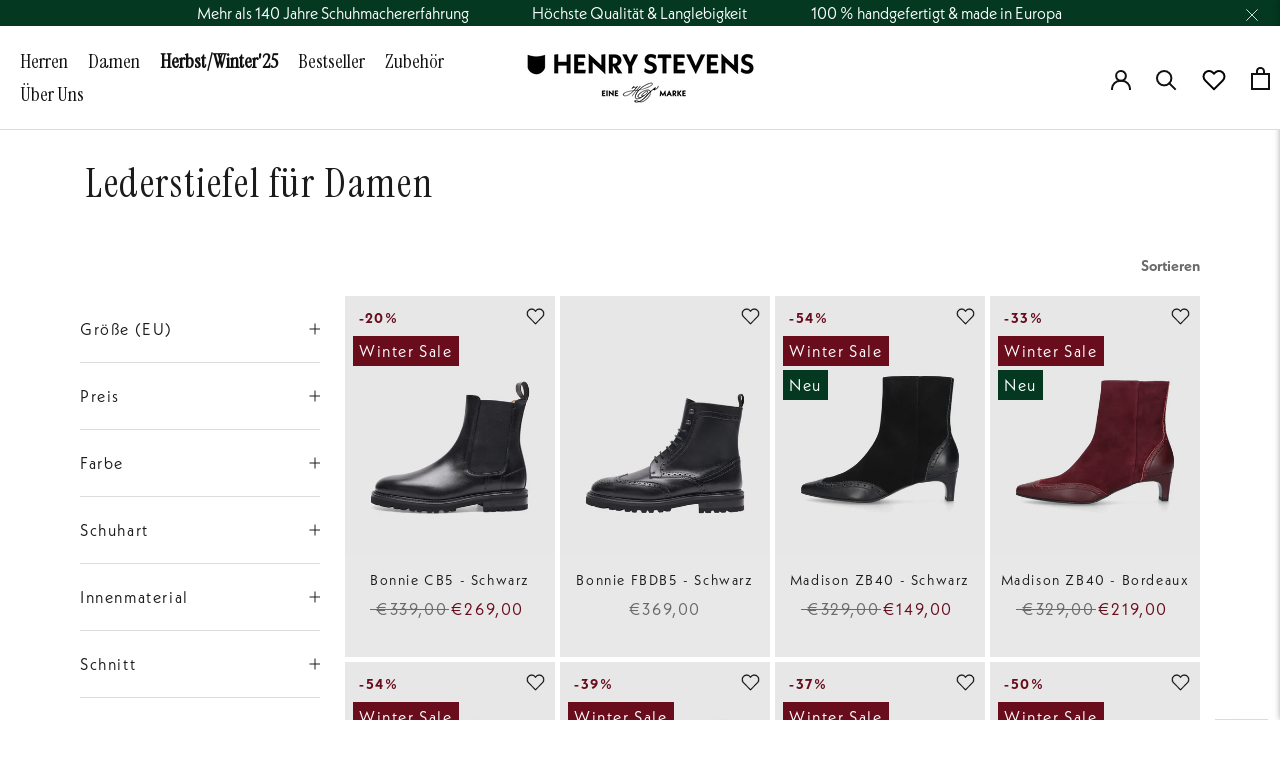

--- FILE ---
content_type: text/css
request_url: https://www.henry-stevens.de/cdn/shop/t/7/assets/custom.css?v=13044664845068498671762949013
body_size: 3775
content:
h1,h2,h3,h4,h5,h6{letter-spacing:1.6px!important}p{font-weight:400!important}.custom_page_header{display:none!important}.PageContainer{max-width:1920px;margin:0 auto}.PageContainer p,.PageContainer span{font-size:16px;font-family:var(--text-font-family)}.SectionHeader__Heading.Heading.u-h1.custome_header,.custom_page_header{font-size:116px!important;margin:0!important}.PageHeader{margin:20px 0}.pageheader_padding{padding:0 85px}.PageContent{margin-bottom:0}.CollectionMain{padding:0 80px}.page_custom_header{font-size:116px!important}.ProductMeta{padding-bottom:0!important}.ProductMeta__Main{display:grid;grid-template-columns:repeat(2,1fr);grid-template-rows:1fr;align-items:baseline}.ProductMeta__Price{color:var(--heading-color)}.Price--highlight{color:var(--product-sale-price-color)}.ProductMeta__PriceList{display:grid}.ProductMeta__Price.Price--compareAt{margin-left:0!important}.ProductMeta__PriceList{margin-top:0!important}.ProductMeta{margin-bottom:0}.Price--compareAt:before{top:50%}.special_price:before{top:42%!important}.ColorSwatchList.HorizontalList.HorizontalList--spacingTight{display:flex;align-items:center;justify-content:flex-start;flex-wrap:wrap;margin:0;width:calc(100% + 4px);gap:5px}.ColorSwatchList.HorizontalList.HorizontalList--spacingTight li{display:block;width:75px;margin:0 4px 4px 0}.ColorSwatch{position:relative;display:inline-block;vertical-align:top;cursor:pointer;aspect-ratio:26/30;height:auto;background-position:center;background-size:cover;border-radius:10px}.ColorSwatch:after{border-radius:15px}.ColorSwatch--large{width:100%}.Footer__Aside{display:none}.Footer__Inner{justify-content:space-between;gap:5%;text-transform:capitalize}.Footer__Block.Footer__Block--newsletter{flex-grow:2}.Footer__Content+.Footer__Newsletter{display:inline-flex;width:80%}.Form__Submit{margin-top:0}.Footer--center .Footer__Inner{display:grid;grid-template-columns:.7fr 1fr;grid-template-rows:1fr}.Header--center .Header__FlexItem{margin-bottom:0!important}.custom_footer_linklist{flex-wrap:wrap;width:100%;justify-content:right}.custom_footer_linklist li{width:auto;margin-right:15px}.Footer__Title.Heading{font-weight:400;font-size:20px!important;letter-spacing:0px}.Footer__Block.Footer__Block--links{align-items:center}.our_story_page{display:grid}.carousel_header{font-size:32px!important;margin-bottom:30px!important;text-align:center!important}.Pagination__NavItem{border-bottom:none}.Pagination__NavItem.is-active{box-shadow:none;font-weight:700}.light_color{opacity:.3}.Collapsible__Content .Items{display:grid;gap:5px}.Collapsible__Content .Items .Item{display:inline-flex;gap:5px;justify-content:space-between;padding:1px 7px 0}.middle_span{border-bottom:2px dotted black;flex-grow:1;height:19px}.quantity_selecton_size_chart{display:inline-flex;justify-content:space-between;width:100%}.ProductMeta *{letter-spacing:0!important}.ProductMeta__Title.Heading{font-size:20px;font-weight:400}.Collapsible__Button.Heading.u-h6{display:inline-flex;align-items:center;gap:20px}.ProductForm__QuantitySelector{margin:0}.ProductForm__BuyButtons{margin:25px 0}.shopify-section--header{z-index:1}.ProductList--carousel .Carousel__Cell{padding-left:10px;padding-right:10px}.shopify-section--bordered>.Section--spacingNormal{padding:50px 0}.Header:not(.Header--transparent) .HorizontalList__Item.is-expanded .Header__LinkSpacer:after,.Header:not(.Header--transparent) .HorizontalList__Item.is-active .Header__LinkSpacer:after{opacity:0;transform:scaleY(2)}.Header:not(.Header--transparent) .HorizontalList__Item.is-expanded a:hover,.Header:not(.Header--transparent) .HorizontalList__Item.is-active a:hover{border-bottom:1px solid var(--header-heading-color);width:fit-content}.ProductItem__LabelList{position:absolute;left:inherit;left:8px;top:5px;text-align:left;z-index:1}.ProductItem__Label{background:none}.Footer{padding:50px 0 20px}.megamenu_outer_section{display:inline-flex;gap:100px}.MegaMenu__Inner{display:inline-flex!important;gap:30px}.MegaMenu{display:inline-flex;justify-content:center;padding:40px 0}.MegaMenu__PushImageWrapper{margin:0 auto 20px!important}.MegaMenu__Item{margin:0!important}.MegaMenu__Item .MegaMenu__Title{font-size:20px!important;letter-spacing:1.6px!important}.Header__LogoLink{z-index:1000}.MegaMenu__Inner .Linklist__Item a{font-size:16px!important;font-weight:400}.newslette_thankyou_widget{display:block;justify-items:center;text-align:center;padding:15% 0}.newslette_thankyou_widget a{font-size:18px!important;font-weight:700}.newslette_thankyou_widget .lower_part{width:50%;margin:0 auto}.newslette_thankyou_widget p{margin-bottom:1.6em!important;font-size:18px!important}.needsclick.kl-private-reset-css-Xuajs1 a{display:none!important}.Button--primary{z-index:0!important;text-transform:inherit}.ProductMeta__PriceVariant{display:inline-flex;width:100%;gap:15px;justify-content:end;align-items:baseline}.ProductMeta__TaxNotice.Rte{margin:0!important}.ProductForm__Label.color_box{display:none}.new_color_box{font-weight:700;margin-bottom:5px}.ProductForm__Option__Label{margin-bottom:10px}.ProductForm__Variants{margin-top:12px}.ProductMeta__Price.Price.Text--subdued{font-weight:400}.tax_sku p,.tax_sku span{font-size:12px}.tax_sku{margin-bottom:3px;align-self:end}.ProductItem__Info{padding:15px 0;margin-top:0!important;background-color:#e8e8e8;min-height:97px}.SectionHeader__Heading.Heading.u-h1{text-align:left;font-weight:400;font-size:40px!important}.SectionHeader:not(:only-child){margin:10px 0 15px}.CollectionInner{margin-top:0}.sku_font,.sku_font span{font-size:11px}.badge_font_size{font-size:12px!important}.filter_with_header{display:inline-flex;width:100%}.CollectionToolbar{box-shadow:none}.CollectionToolbar__Item{border-left:none}.CollectionToolbar__Group .CollectionToolbar__Item{padding-left:0!important;padding-right:0!important}.Heading.u-h6{font-size:16px}.Accordion.Rte{text-align:center;width:70%;margin:auto}.BrandProducts__Grid{grid-gap:5px 5px;padding-bottom:50px}.BrandProducts__Item--show{display:block}.BrandProducts__Banner{display:flex;justify-content:center;height:100%;overflow:hidden}.BrandProducts__Item--double{margin-bottom:0;grid-column:span 2;grid-row:span 2}@media only screen and (min-width: 1140px){.BrandProducts__Grid{display:grid;grid-template-columns:1fr 1fr;grid-gap:5px 5px;padding-bottom:40px}}@media only screen and (min-width: 1008px){.BrandProducts__Grid{grid-template-columns:1fr 1fr 1fr 1fr}.BrandProducts__Item--double{margin-bottom:0}.BrandProducts__Banner{height:calc(100% - 30px)}}@media only screen and (min-width: 601px){.BrandProducts__Grid{grid-gap:5px 5px;padding-bottom:60px}.BrandProducts__Item--double{margin-bottom:-30px}}.collection_color_swatch .Collapsible__Content .Linklist{display:flex;flex-wrap:wrap}.collection_color_swatch .Collapsible__Content .Linklist [class*=sidebar-filter-v-option-grosse],.collection_color_swatch .Collapsible__Content .Linklist [class*=drawer-filter-v-option-grosse]{width:auto;margin-right:5px}.collection_color_swatch .Collapsible__Content .Linklist [class*=sidebar-filter-v-option-grosse] label,.collection_color_swatch .Collapsible__Content .Linklist [class*=drawer-filter-v-option-grosse] label{border:1px solid #1c1b1b;width:40px;height:30px;gap:2px;text-align:center;display:flex;align-items:center;justify-content:center}.collection_color_swatch .Collapsible__Content .Linklist [class*=sidebar-filter-v-option-grosse] input:checked+label,.collection_color_swatch .Collapsible__Content .Linklist [class*=drawer-filter-v-option-grosse] input:checked+label{background-color:#dcdcdc;padding:0!important}.collection_color_swatch .Collapsible__Content .Linklist [class*=sidebar-filter-v-option-grosse] label:before,.collection_color_swatch .Collapsible__Content .Linklist [class*=drawer-filter-v-option-grosse] label:before,.collection_color_swatch .Linklist__Checkbox+.Link:before{position:absolute;display:inline-block;width:6px;height:6px;top:calc(50% - 3px);left:0;border-radius:100%;background:var(--text-color);opacity:0;transition:opacity .1s ease-in-out}.collection_color_swatch .ColorSwatchList .HorizontalList__Item{width:20px!important;margin:10px!important}.collection_color_swatch .ColorSwatch{position:relative;display:inline-block;vertical-align:top;cursor:pointer;aspect-ratio:30/30;height:auto;background-position:center;background-size:cover;border-radius:100px;width:25px;border:1px solid grey}@media screen and (min-width: 641px){.ProductList--grid>.Grid__Cell{padding-left:5px!important}}@media screen and (min-width: 320px) and (max-width: 1023px){.middle_span{height:15px}.SectionHeader__Heading.Heading.u-h1{font-size:30px!important}.logo_desktop{display:none}.custom_footer_linklist{display:block}.Footer__Inner{display:inline-block}.Footer__Content+.Footer__Newsletter{width:100%}.carousel_header{font-size:22px!important}.SectionHeader__Heading.Heading.u-h1.custome_header,.custom_page_header{font-size:40px!important;margin:0!important}.ProductMeta__PriceList{display:inline-flex;gap:15px}.ProductMeta__Main{display:block;margin-bottom:20px;align-items:end}.special_price:before{top:45%!important}.ProductForm__QuantitySelector{margin:0 auto}.quantity_selecton_size_chart{display:grid;justify-items:center;justify-content:center;width:100%;margin-bottom:20px}.ProductMeta__Title.Heading{font-size:16px}.ProductMeta__PriceVariant{display:inline-block;justify-items:center}.ProductList--carousel .Carousel__Cell:first-child{margin-left:3%}.shopify-section--bordered>.Section--spacingNormal{padding:0 0 50px}.ProductItem__LabelList span{font-size:10px}.Product__InfoWrapper .Product__Info .Container form .Collapsible:last-of-type{border-bottom:none!important}.needsclick.klaviyo-form.klaviyo-form-version-cid_2.kl-private-reset-css-Xuajs1{padding:20px 0!important}.needsclick.klaviyo-form.klaviyo-form-version-cid_2.kl-private-reset-css-Xuajs1>div{padding-top:20px!important}.PageHeader{padding:0 0 0 10px}.CollectionMain{padding:0}.ProductList--grid>.Grid__Cell{margin-bottom:10px}.Container{padding:0 10px}.BrandProducts__Grid{display:grid;grid-template-columns:repeat(2,1fr);grid-template-rows:1fr}.ProductItem__Info.ProductItem__Info--center .ProductItem__Title.Heading{min-height:40px}.PageContainer p,.PageContainer span{font-size:13px}.features--heading-small.u-h7{font-size:13px!important}}@media screen and (min-width: 1024px){.logo_mobile{display:none}.logo_desktop{display:block}}@media screen and (min-width: 1139px) and (max-width: 1268px){.HorizontalList--spacingExtraLoose .HorizontalList__Item{margin-left:0!important}.Header--center .Header__MainNav{position:relative;margin-right:0!important;padding-bottom:0}.Header__MainNav{position:relative;margin-right:0!important}.HorizontalList__Item{margin:12px 8px 6px}}@media screen and (min-width: 1140px){.ProductList--grid[data-desktop-count="4"],.ProductList--grid[data-desktop-count="3"]{padding:0;margin:0}.Product__Slideshow.Product__Slideshow--zoomable.Carousel::-webkit-scrollbar{display:none}.template-product .Product__Gallery .Product__Slideshow .Product__SlideItem:first-child{width:100%}.template-product .Product__Gallery .Product__Slideshow .Product__SlideItem{width:calc(50% - 5px)}.template-product .Product__Gallery .Product__Slideshow{display:flex;justify-content:space-between;flex-wrap:wrap}.Product__Slideshow.Product__Slideshow--zoomable.Carousel{height:1000px;overflow-y:scroll}.item{order:2!important}#storeMap{order:2!important;margin-bottom:24px}.store__map{margin-bottom:26px;padding-bottom:34px}.store__map #storeMap{width:100%;order:2;height:430px!important}.store__map .item{width:100%;order:1;padding-left:0}.store__map .item .item__details>div{width:50%}}@media screen and (min-width: 1008px){.Product__Gallery--stack .Product__SlideItem{margin-bottom:10px}}.store__description{display:flex;flex-wrap:wrap;padding:0 0 50px;margin:0 0 50px;border-bottom:1px solid #bfbfbf}.store__description .content{width:50%}.store__description .content p{font-size:16px;line-height:22px;margin:0 0 22px}.store__description .content .content__icons{display:flex;flex-wrap:wrap;margin:-15px -20px -20px}.store__description .content .content__icons .ico{border:1px solid #f2f2f2;margin:20px;text-align:center;width:calc(33.3% - 40px);padding:13px;height:100%}.store__description .content .content__icons .ico .ico__img{display:flex;align-items:center;justify-content:center;height:64px}.store__description .content .content__icons .ico .ico__img svg{max-height:64px}.store__description .content .content__icons .ico h5{margin:0;line-height:22px;font-size:16px;font-weight:400}.store__description figure{width:50%;margin:0;padding:0 0 0 40px}.store__description figure img{width:100%}@media only screen and (max-width: 767px){.store__description .content{order:2;width:100%}.store__description .content .content__icons{margin:0 -10px -10px}.store__description .content .content__icons .ico{margin:10px;width:calc(50% - 20px)}.store__description figure{order:1;width:100%;padding:0;margin:0 0 24px}.store__map{display:grid!important;gap:50px}.store__map .item{padding-left:0!important}}@media only screen and (max-width: 1100px){.store__description .content .content__icons{margin:0 -10px -10px}.store__description .content .content__icons .ico{margin:10px;width:calc(50% - 20px)}}.store__map{display:flex;align-items:center;margin-bottom:40px;padding-bottom:40px;border-bottom:1px solid #7d7d7d}.store__map #storeMap{width:100%}.store__map .item{width:360px;flex-shrink:0;padding-left:40px}.store__map .item h4{font-size:20px;line-height:26px;margin:0 0 20px;font-weight:700}.store__map .item h5{font-size:16px;line-height:22px;margin:0 0 10px;font-weight:700}.store__map .item p{margin:0 0 20px;font-size:16px;line-height:22px}.store__map .item__route{display:flex;align-items:center;text-decoration:underline;font-size:16px}.store__map .item__route svg{margin-right:8px}.store__map .item__route:hover{text-decoration:none}.store__heading{margin:50px auto;width:70%}.store__heading h2{text-align:center;font-size:24px;font-weight:700;line-height:30px;margin:0 0 20px}.store__heading ul{list-style-type:none;padding:0;margin:0 auto;text-align:center;width:944px;max-width:100%}.store__heading ul li{display:inline-block;padding-left:30px;line-height:25px;font-size:18px;background:url(https://cdn.shopify.com/s/files/1/0627/5098/2391/t/10/assets/list.svg?v=1664527922) no-repeat left center;margin-bottom:5px}@media only screen and (max-width: 767px){.store__heading{margin-top:30px;margin-bottom:24px;width:100%!important}.store__heading h2{text-align:left!important}.store__heading ul{text-align:left}.store__heading ul li{display:block;background:url(https://cdn.shopify.com/s/files/1/0627/5098/2391/t/10/assets/list.svg?v=1664527922) no-repeat top 4px left 0}}.store__bottom{margin-bottom:10px}.store__bottom h3{margin:0 0 14px;font-size:24px;line-height:30px;font-weight:700}.store__bottom p{font-size:16px;text-align:center;line-height:22px;margin:0 auto 22px;width:944px;max-width:100%}.store__bottom p:last-child{margin:0 auto}.store__accordion .accordion{cursor:pointer;padding:20px 60px;width:100%;font-size:20px;line-height:26px;text-align:center;font-weight:700;border:none;outline:none;transition:.4s;border-bottom:1px solid #bfbfbf;position:relative}.store__accordion .accordion svg{position:absolute;top:50%;transform:translateY(-50%) rotate(180deg);transition-duration:.4s;right:15px}.store__accordion .active svg{transform:translateY(-50%) rotate(0)}.store__accordion .panel{max-height:0;overflow:hidden;transition:max-height .2s ease-out}.store__accordion .panel p{font-size:16px;text-align:center;line-height:22px;margin:0 auto 22px;width:944px;max-width:100%}.store__accordion .panel p:first-child{margin:44px auto 22px}.store__accordion .panel p:last-child{margin:0 auto 14px}@media only screen and (max-width: 767px){.store__accordion .accordion{cursor:pointer;padding:20px 30px;width:100%;font-size:14px;line-height:20px;text-align:center;font-weight:700;border:none;outline:none;transition:.4s;border-bottom:1px solid #bfbfbf;position:relative}.store__accordion .accordion svg{right:0}.stores-locator__content{text-align:left;width:100%;border-bottom:1px solid #7d7d7d;margin:30px auto;padding-bottom:27px}.stores-locator__content h2{display:none}.stores-locator__content p:last-child{margin-bottom:0}.stores-locator__items h3{display:block;font-size:24px;text-align:center;margin:0 0 40px;line-height:30px;font-weight:700}.stores-locator__items .item{margin-bottom:30px;padding-bottom:34px;border-bottom:1px solid #7d7d7d;text-align:center}.stores-locator__items .item img{margin-bottom:18px;width:100%}.stores-locator__items .item h4{margin:0 0 21px;text-align:center}.stores-locator__items .item .item__details{display:none}.stores-locator__items .item .item__more{margin-top:0}.stores-locator__items .item:last-child{margin-bottom:40px;padding-bottom:0;border-bottom:0}.ProductList--removeMargin{margin-bottom:0!important}.stores-locator__items .item .item__details div{width:100%!important;display:grid;justify-items:center}.stores-locator__items .item .item__details{text-align:center!important}}.Price--compareAt:before{width:calc(100% + .5em)}.stores-locator__map{margin-top:30px}.stores-locator__content{color:#111;text-align:center;max-width:100%;width:705px;margin:50px auto}.stores-locator__content h2{font-size:24px;line-height:30px;margin-bottom:13px;font-weight:700}.stores-locator__content p{font-size:18px;line-height:25px;margin-bottom:13px}.stores-locator__items h3{display:none}.stores-locator__items .item{margin-bottom:50px;color:#111}.stores-locator__items .item a{color:#111}.stores-locator__items .item img{margin-bottom:20px;width:100%}.stores-locator__items .item h4{margin:0 0 15px;display:block;font-size:20px;line-height:26px;font-weight:700}.stores-locator__items .item .item__details{display:block;text-align:left}.stores-locator__items .item .item__details div{width:50%}.stores-locator__items .item .item__details h5{font-size:16px;line-height:22px;margin:0 0 6px;font-weight:700}.stores-locator__items .item .item__details p{margin:0 0 9px;font-size:16px;line-height:22px}.stores-locator__items .item .item__route{display:flex;align-items:center;text-decoration:underline;font-size:16px}.stores-locator__items .item .item__route svg{margin-right:8px}.stores-locator__items .item .item__route:hover{text-decoration:none}.stores-locator__items .item .item__more{text-align:center;font-size:16px;line-height:20px;font-weight:700;padding:13px;border:2px solid #111;transition-duration:.2s;min-width:184px;display:inline-block;margin-top:15px}.stores-locator__items .item .item__more:hover{color:#fff;background:#111}.red_menu_item{color:#e83232!important}#sidebar-menu{z-index:100000000}.shopify-section--header{z-index:9999999}#back-to-top{position:fixed;bottom:70px;right:15px;cursor:pointer;opacity:0;transition:opacity .9s;z-index:100}#back-to-top img{width:40px;height:32px}#back-to-top.show{opacity:1}@media only screen and (max-width: 600px){#back-to-top img{width:35px;height:28px}#back-to-top{right:17px}}.react-side-draw.open{z-index:10000000}#collection-filter-drawer,#collection-sort-popover{z-index:10000000!important}.bottom_header{margin:30px 0;font-size:20px}.border_top{margin-top:30px;border-top:1px solid var(--border-color)}@media only screen and (min-width: 1140px){.CollectionInner__Sidebar{margin-left:0;margin-right:20px}}.gender_switch_button{display:grid;grid-template-columns:.42fr .05fr .42fr;grid-template-rows:1fr;justify-items:center;align-items:baseline;gap:0px;padding-left:18px;width:80%}.gender_switch_button_herren{justify-self:left}.gender_switch_button_damen{justify-self:right}.gender_switch_button a{padding:5px 0;color:var(--navigation-text-color);font-family:var(--heading-font-family);font-size:16px;text-transform:capitalize}@media (min-width: 300px) and (max-width: 375px){.gender_switch_button a{font-size:11px;padding:5px 0}}.Drawer__Close{position:unset}.Collapsible__Content span.Value{font-weight:400}.bold-underline{text-decoration:underline;text-underline-offset:5px}.Header__FlexItem--fill{flex:unset!important;justify-content:center}.SectionHeader__Description{font-size:20px}.Slideshow__ImageContainer .custome_slideshow_widget{position:relative}.slider_banner{position:absolute;display:grid;top:104px;left:0;width:100%;height:7%;opacity:1;z-index:10;align-items:center;text-align:center}.slider_banner p{font-size:2rem!important;font-weight:700!important}.rich_text_with_image{margin-bottom:30px}@media (min-width: 320px) and (max-width: 768px){.slider_banner{top:67px}}@media (min-width: 768px) and (max-width: 1023px){.slider_banner{display:none}}@media (min-width: 320px) and (max-width: 1023px){.rich_text_with_image .FeatureText__ContentWrapper{padding-top:25px}.rich_text_with_image{margin-bottom:0!important;padding-bottom:30px!important}.custom_slide_show_button{display:none}.slider_banner{height:30px}.slider_banner p{font-size:16px!important}.seo_related_product_slider{padding-top:20px}.SectionHeader__Heading.Heading.u-h1{text-align:center}.gender_switch_button a{font-size:16px;font-weight:400}.Header__Icon+.Header__Icon{margin-left:5px}.carousel_header_custom{padding-top:30px!important}.botom_header{font-size:20px!important}.filter_sorting_button{display:flex;justify-content:flex-end;gap:30px;padding-right:12px;font-weight:400}.filter_button_mobile,.sorting_button_mobile{flex:none}.filter_drawer{justify-content:space-between!important}}.CollectionFilters button{font-family:var(--text-font-family)}.custom_footer_linklist_items a{font-size:14px;letter-spacing:0px;font-weight:400}.features--heading-uppercase .ProductItem__Info{font-size:14px;min-height:103px}.product_details_custom .Name{font-weight:400}@media screen and (min-width: 667px) and (max-width: 1023px){.Footer__Inner{display:flex;flex-wrap:wrap;justify-content:space-between}.Footer--center .Footer__Inner{justify-content:center}.Footer__Block{flex:0 1 auto}.Footer__Block--text,.Footer__Block--newsletter{flex-basis:240px}.Footer__Inner+.Footer__Aside{margin-top:80px}.Footer__Inner{margin:0!important}}.Header__Wrapper .navigation .Header__MainNav .HorizontalList .HorizontalList__Item a{font-size:20px;letter-spacing:0px;text-transform:capitalize}.title_recently_viewed{text-align:center!important}@media screen and (min-width: 1140px) and (max-width: 1543px){.HorizontalList--spacingExtraLoose .HorizontalList__Item{margin:0 10px}.navigation .HorizontalList__Item a{font-size:16px}}.ProductItem__Label--onSale{font-size:14px;letter-spacing:1.6px;font-weight:700;color:var(--product-sale-price-color);width:fit-content;font-family:var(--text-font-family)}
/*# sourceMappingURL=/cdn/shop/t/7/assets/custom.css.map?v=13044664845068498671762949013 */


--- FILE ---
content_type: text/javascript
request_url: https://www.henry-stevens.de/cdn/shop/t/7/assets/custom.js?v=109601756405455953741754042249
body_size: 140
content:
let size_chart_popup=document.querySelector(".size_chart_popup"),size_chart_popup_background=document.querySelector(".size_chart_popup_background"),sizechart_close=document.querySelector(".sizechart_close");function disable_scroll(){document.body.style.overflow="hidden"}function enable_scroll(){document.body.style.overflow=""}function show_sizechart_pop_up(){size_chart_popup_background.style.display="block",size_chart_popup.style.display="block",disable_scroll()}function close_sizechart_popup(){size_chart_popup_background.style.display="none",size_chart_popup.style.display="none",enable_scroll()}size_chart_popup_background&&size_chart_popup_background.addEventListener("click",()=>{close_sizechart_popup()});const desktop_menu=document.querySelectorAll(".HorizontalList__Item a"),mobile_menu=document.querySelectorAll(".SidebarMenu__Nav .Collapsible a");desktop_menu.forEach(item=>{item.innerHTML.includes("Winter Sale")&&item.classList.add("red_menu_item")}),mobile_menu.forEach(item=>{item.innerHTML.includes("Winter Sale")&&item.classList.add("red_menu_item")}),document.addEventListener("DOMContentLoaded",function(){var backToTopButton=document.getElementById("back-to-top");window.addEventListener("scroll",function(){window.scrollY>200?backToTopButton.classList.add("show"):backToTopButton.classList.remove("show")}),backToTopButton.addEventListener("click",function(){window.scrollTo({top:0,behavior:"smooth"})})}),document.addEventListener("variant:changed",function(event){let deliveryTime=document.querySelector(".ProductForm__EstimatedDelivery .time"),addToCart=document.querySelector(".ProductForm__AddToCart"),variant=event.detail.variant,lowStockQty=document.querySelector(".ProductForm__LowQty"),sku=document.querySelector(".ProductMeta__SkuNumber"),stockLevel=window.variantsStock[variant.id];stockLevel>0?(deliveryTime.querySelector("span").innerHTML=deliveryTime.dataset.standard,addToCart.querySelector("span")&&(addToCart.querySelector("span").innerHTML=addToCart.dataset.standard)):(window.variantsDeliveryTimePreorder[variant.id]?deliveryTime.querySelector("span").innerHTML=window.variantsDeliveryTimePreorder[variant.id]:deliveryTime.querySelector("span").innerHTML=deliveryTime.dataset.preorder,addToCart.querySelector("span")&&(addToCart.querySelector("span").innerHTML=addToCart.dataset.preorder)),lowStockQty&&(stockLevel>0&&stockLevel<3?(lowStockQty.querySelector("span").innerHTML=stockLevel,lowStockQty.style.display="block"):lowStockQty.style.display="none"),sku&&(sku.innerHTML=variant.sku)});function setGenderBasedOnURL(){window.location.pathname==="/pages/herren"||window.location.pathname==="/pages/men"||window.location.pathname==="/pages/hommes"?localStorage.setItem("gender","men"):(window.location.pathname==="/pages/damen"||window.location.pathname==="/pages/women"||window.location.pathname==="/pages/femmes")&&localStorage.setItem("gender","women")}setGenderBasedOnURL(),document.querySelectorAll(".gender_switch a").forEach(function(link){link.addEventListener("click",function(event){link.getAttribute("href")==="/pages/herren"?localStorage.setItem("gender","men"):link.getAttribute("href")==="/pages/damen"&&localStorage.setItem("gender","women")})}),document.addEventListener("DOMContentLoaded",function(){const gender=localStorage.getItem("gender"),buttonHerren=document.querySelector(".gender_switch_button_herren"),buttonDamen=document.querySelector(".gender_switch_button_damen");gender==="men"?(buttonHerren&&buttonHerren.classList.add("bold-underline"),buttonDamen&&buttonDamen.classList.remove("bold-underline")):gender==="women"&&(buttonDamen&&buttonDamen.classList.add("bold-underline"),buttonHerren&&buttonHerren.classList.remove("bold-underline"))});
//# sourceMappingURL=/cdn/shop/t/7/assets/custom.js.map?v=109601756405455953741754042249


--- FILE ---
content_type: image/svg+xml
request_url: https://www.henry-stevens.de/cdn/shop/files/instagram_96x.svg?v=1691581680
body_size: 29
content:
<svg xmlns="http://www.w3.org/2000/svg" width="20" height="20" viewBox="0 0 20 20">
  <g id="instagram" transform="translate(0)">
    <g id="Gruppe_5297" data-name="Gruppe 5297" transform="translate(0 0)">
      <path id="Pfad_7166" data-name="Pfad 7166" d="M19.94,5.877a7.339,7.339,0,0,0-.465-2.427,4.9,4.9,0,0,0-1.153-1.771A4.9,4.9,0,0,0,16.55.525,7.342,7.342,0,0,0,14.123.06C13.056.011,12.716,0,10,0S6.944.011,5.877.06A7.341,7.341,0,0,0,3.45.525,4.9,4.9,0,0,0,1.678,1.678,4.9,4.9,0,0,0,.525,3.45,7.338,7.338,0,0,0,.06,5.877C.011,6.944,0,7.284,0,10s.011,3.056.06,4.123A7.338,7.338,0,0,0,.525,16.55a4.9,4.9,0,0,0,1.153,1.771A4.9,4.9,0,0,0,3.45,19.475a7.341,7.341,0,0,0,2.427.465C6.944,19.989,7.284,20,10,20s3.056-.012,4.123-.06a7.342,7.342,0,0,0,2.427-.465,5.113,5.113,0,0,0,2.925-2.925,7.339,7.339,0,0,0,.465-2.427c.049-1.067.06-1.407.06-4.123S19.989,6.944,19.94,5.877Zm-1.8,8.164A5.535,5.535,0,0,1,17.8,15.9a3.311,3.311,0,0,1-1.9,1.9,5.532,5.532,0,0,1-1.857.344c-1.054.048-1.371.058-4.041.058s-2.987-.01-4.041-.058A5.532,5.532,0,0,1,4.1,17.8a3.1,3.1,0,0,1-1.15-.748A3.1,3.1,0,0,1,2.2,15.9a5.534,5.534,0,0,1-.344-1.857C1.812,12.986,1.8,12.67,1.8,10s.01-2.986.058-4.041A5.533,5.533,0,0,1,2.2,4.1a3.1,3.1,0,0,1,.748-1.15A3.1,3.1,0,0,1,4.1,2.2,5.533,5.533,0,0,1,5.959,1.86C7.014,1.812,7.33,1.8,10,1.8s2.986.01,4.041.058A5.533,5.533,0,0,1,15.9,2.2a3.1,3.1,0,0,1,1.15.748A3.1,3.1,0,0,1,17.8,4.1a5.535,5.535,0,0,1,.344,1.857C18.188,7.014,18.2,7.33,18.2,10S18.188,12.986,18.14,14.041Z" fill="#fff"/>
      <path id="Pfad_7167" data-name="Pfad 7167" d="M116.122,110.987a5.135,5.135,0,1,0,5.135,5.135A5.135,5.135,0,0,0,116.122,110.987Zm0,8.469a3.333,3.333,0,1,1,3.333-3.333A3.333,3.333,0,0,1,116.122,119.456Z" transform="translate(-106.122 -106.122)" fill="#fff"/>
      <circle id="Ellipse_89" data-name="Ellipse 89" cx="1.2" cy="1.2" r="1.2" transform="translate(13.77 4.013) rotate(-22.5)" fill="#fff"/>
    </g>
  </g>
</svg>
